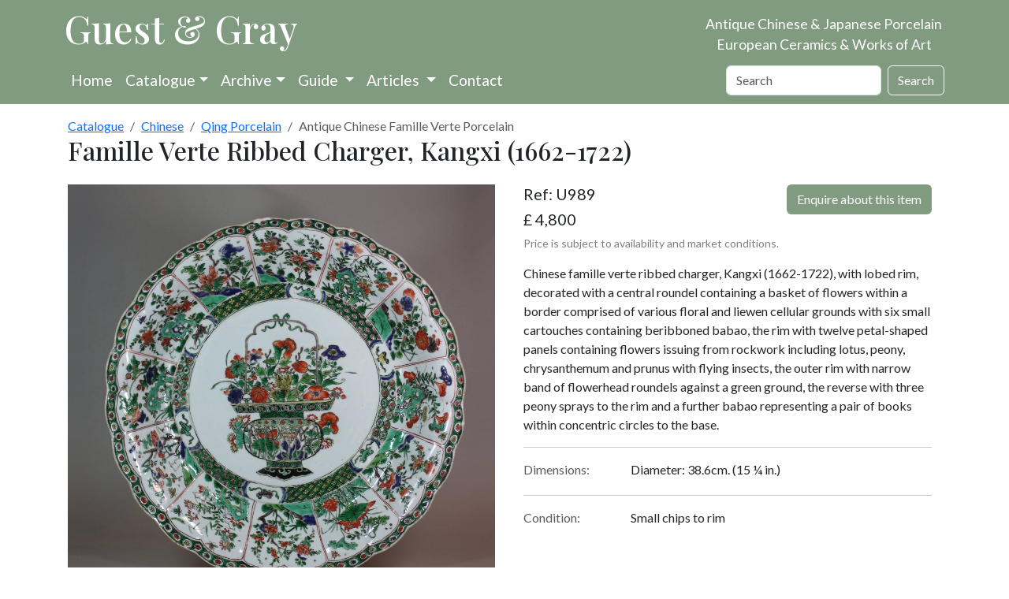

--- FILE ---
content_type: text/html; charset=utf-8
request_url: https://www.chinese-porcelain-art.com/item/U989/famille-verte-ribbed-charger-kangxi-1662-1722/
body_size: 9006
content:






<!doctype html>
<html prefix="og: http://ogp.me/ns#" lang="en-gb">

<head>
  
  
  
  
  

  
  <script>
    cr_site_url = "https://www.chinese-porcelain-art.com";
    cr_external_new_tab = false;
    cr_version = "4.1.1";
  </script>

  <meta charset="utf-8">
  <meta name="viewport" content="width=device-width, initial-scale=1">

  
  




<title>Kangxi</title>
<link rel="canonical" href="https://www.chinese-porcelain-art.com/item/U989/famille-verte-ribbed-charger-kangxi-1662-1722/">
<meta name="description" content="Famille verte ribbed charger, Kangxi (1662-1722), with lobed rim." />







<meta property="og:title" content="Kangxi" />
<meta property="og:description" content="Famille verte ribbed charger, Kangxi (1662-1722), with lobed rim." />
<meta property="og:image" content="https://www.chinese-porcelain-art.com/media/images/U989.original.jpg" />
<meta property="og:site_name" content="Guest and Gray" />
<meta property="og:url" content="https://www.chinese-porcelain-art.com/item/U989/famille-verte-ribbed-charger-kangxi-1662-1722/" />
<meta property="og:type" content="website" />









<meta name="twitter:card" content="summary_large_image" />
<meta name="twitter:title" content="Kangxi">
<meta name="twitter:image" content="https://www.chinese-porcelain-art.com/media/images/U989.original.jpg">
<meta name="twitter:description" content="Famille verte ribbed charger, Kangxi (1662-1722), with lobed rim.">
<meta name="twitter:site" content="@" />







        
          <script type="application/ld+json">
            {"@context": "https://schema.org/", "@type": "Product", "category": "Antique Chinese Famille Verte Porcelain", "name": "Famille verte ribbed charger, Kangxi (1662-1722)", "description": "Chinese famille verte ribbed charger, Kangxi (1662-1722), with lobed rim, decorated with a central roundel containing a basket of flowers within a border comprised of various floral and liewen cellular grounds with six small cartouches containing beribboned babao, the rim with twelve petal-shaped panels containing flowers issuing from rockwork including lotus, peony, chrysanthemum and prunus with flying insects, the outer rim with narrow band of flowerhead roundels against a   green ground, the reverse with three peony sprays to the rim and a further babao representing a pair of books within concentric circles to the base.", "image": ["https://www.chinese-porcelain-art.com/media/images/U989.2e16d0ba.fill-10000x10000.jpg", "https://www.chinese-porcelain-art.com/media/images/U989.2e16d0ba.fill-40000x30000.jpg", "https://www.chinese-porcelain-art.com/media/images/U989.2e16d0ba.fill-16000x9000.jpg"]}
          </script>
        

  
  
  <link rel="stylesheet" href="/static/coderedcms/vendor/bootstrap/dist/css/bootstrap.min.73caa76bd2d9.css?v=4.1.1">
  
  

  
    
  
  <link rel="stylesheet" href="/static/coderedcms/css/crx-front.min.0e6013408dca.css?v=4.1.1">
  
  

  

      <link rel="preconnect" href="https://fonts.gstatic.com">
    <link href="https://fonts.googleapis.com/css2?family=Lato&family=Playfair+Display:wght@500&display=swap"
          rel="stylesheet">
    <link rel="stylesheet" type="text/css" href="/static/website/css/site4.d7bbd7475077.css">
    

  

  
  
  
  
  
  
  
  
  <link rel="icon" type="image/webp" href="/media/images/Favicon.2e16d0ba.fill-256x256.format-webp.webp">
  <link rel="apple-touch-icon" href="/media/images/Favicon.2e16d0ba.fill-180x180.format-png.png">
  <link rel="apple-touch-icon" sizes="120x120" href="/media/images/Favicon.2e16d0ba.fill-120x120.format-png.png">
  <link rel="apple-touch-icon" sizes="180x180" href="/media/images/Favicon.2e16d0ba.fill-180x180.format-png.png">
  <link rel="apple-touch-icon" sizes="152x152" href="/media/images/Favicon.2e16d0ba.fill-152x152.format-png.png">
  <link rel="apple-touch-icon" sizes="167x167" href="/media/images/Favicon.2e16d0ba.fill-167x167.format-png.png">
  
  

  
  
          <script src="/static/shop/js/htmx/htmx_1.9.4.min.484d377093d8.js"></script>
  
  <link rel="stylesheet" href="/static/shop/css/photoswipe.a78e12d3a036.css">
  <link rel="stylesheet" href="/static/shop/css/default-skin.36c613158e16.css">

</head>

<body class="d-flex flex-column crx-hostpage parent-page-3 " id="page-65">
<div id="page-content"> <!-- Customised for sticky footer with d-flex flex-column above -->











  
  <!-- Customised Header and Navbar -->
  <div class="bg-guest">
    <div class="container">
      <div class="row position-relative">
        <div class="col-12 col-lg-8 banner-wrapper">
          <a class="banner-logo" href="/">Guest & Gray</a>
        </div>
        <div class="col-12 col-lg-4">
          <p class="d-none d-lg-block banner-text banner-position">Antique Chinese & Japanese Porcelain<br>European
            Ceramics & Works of Art</p>
          <p class="d-xs-block d-lg-none banner-text">Antique Chinese & Japanese Porcelain<br>European Ceramics & Works
            of
            Art</p>
        </div>
      </div>
      




<nav class="navbar  navbar-expand-lg navbar-dark  bg-guest">
  <div class="container">








    <button class="navbar-toggler" type="button" data-bs-toggle="collapse" data-bs-target="#navbar"
      aria-controls="navbar" aria-expanded="false" aria-label="Toggle navigation">
      <span class="navbar-toggler-icon"></span>
    </button>
    <div class="collapse navbar-collapse" id="navbar">
      
      
      
      <ul class="navbar-nav bg-guest pr-4" >
        
        


  
    
    
    
      
      <li class="nav-item ">
        
        <a href="/pages/"
           
           class="nav-link   "
           
            
            
           data-ga-event-category="Navbar"
            
        >
          
            Home
          
        </a>


        
      </li>
    
  

        
        


  
    
    
    
      

<li class="nav-item dropdown has-megamenu">
  <a class="nav-link dropdown-toggle" href="/catalogue/" data-bs-toggle="dropdown">
    Catalogue</a>
  <div class="dropdown-menu megamenu" role="menu">
    <div class="row">
      <div class="col col-md-6">
          
          <div class="h5 title m-1">Chinese </div>
<ul class="list-unstyled">
  
    
    
      <li><a class="dropdown-item pb-0" href="/catalogue/chinese/ming-and-earlier-porcelain-and-works-of-art/">Ming and Earlier Porcelain and Works of Art</a></li>
    
  
    
    
      <li><a class="dropdown-item pb-0" href="/catalogue/chinese/imperial-monochromes/">Imperial &amp; Monochromes</a></li>
    
  
    
    
      <li><a class="dropdown-item pb-0" href="/catalogue/chinese/chinese-armorial-porcelain/">Chinese Armorial Porcelain</a></li>
    
  
    
    
      <li><a class="dropdown-item pb-0" href="/catalogue/chinese/european-designs-on-chinese-porcelain/">European Designs on Chinese porcelain</a></li>
    
  
    
    
      <li><a class="dropdown-item pb-0" href="/catalogue/chinese/drawings/">Drawings</a></li>
    
  
    
      <li><a class="dropdown-item pb-0" href="/catalogue/chinese/qing-porcelain/">Qing Porcelain</a></li>
      <ul class="list-unstyled">
        
          
            <li><a class="dropdown-item pb-0" href="/catalogue/chinese/qing-porcelain/blue-and-white-porcelain/"><span
                class="pl-3">Blue and White Porcelain</span></a></li>
          
        
          
            <li><a class="dropdown-item pb-0" href="/catalogue/chinese/qing-porcelain/chinese-kangxi-blue-and-white/"><span
                class="pl-3">Chinese Kangxi Blue and White</span></a></li>
          
        
          
            <li><a class="dropdown-item pb-0" href="/catalogue/chinese/qing-porcelain/blue-and-white-teawares/"><span
                class="pl-3">Blue and White Teawares</span></a></li>
          
        
          
            <li><a class="dropdown-item pb-0" href="/catalogue/chinese/qing-porcelain/famille-verte-porcelain/"><span
                class="pl-3">Famille Verte Porcelain</span></a></li>
          
        
          
            <li><a class="dropdown-item pb-0" href="/catalogue/chinese/qing-porcelain/famille-rose-porcelain/"><span
                class="pl-3">Famille Rose Porcelain</span></a></li>
          
        
          
            <li><a class="dropdown-item pb-0" href="/catalogue/chinese/qing-porcelain/famille-rose-teawares/"><span
                class="pl-3">Famille Rose Teawares</span></a></li>
          
        
          
            <li><a class="dropdown-item pb-0" href="/catalogue/chinese/qing-porcelain/imari/"><span
                class="pl-3">Imari</span></a></li>
          
        
      </ul>
    
    
      <li><a class="dropdown-item pb-0" href="/catalogue/chinese/qing-porcelain/">Qing Porcelain</a></li>
    
  
    
    
      <li><a class="dropdown-item pb-0" href="/catalogue/chinese/qing-works-of-art/">Qing Works of Art</a></li>
    
  
    
    
      <li><a class="dropdown-item pb-0" href="/catalogue/chinese/snuff-bottles/">Snuff Bottles</a></li>
    
  
</ul>
      </div>
      <div class="col col-md-6">
          
          <div class="h5 title m-1">Japanese, Islamic and Indian </div>
<ul class="list-unstyled">
  
    
    
      <li><a class="dropdown-item pb-0" href="/catalogue/japanese-islamic-and-indian/japanese-porcelain/">Japanese Porcelain</a></li>
    
  
    
    
      <li><a class="dropdown-item pb-0" href="/catalogue/japanese-islamic-and-indian/works-of-art/">Works of Art</a></li>
    
  
    
    
      <li><a class="dropdown-item pb-0" href="/catalogue/japanese-islamic-and-indian/islamic-and-indian-art/">Islamic and Indian Art</a></li>
    
  
</ul>
           
          <div class="h5 title m-1">European </div>
<ul class="list-unstyled">
  
    
    
      <li><a class="dropdown-item pb-0" href="/catalogue/european/glass/">Glass</a></li>
    
  
    
    
      <li><a class="dropdown-item pb-0" href="/catalogue/european/porcelain/">Porcelain</a></li>
    
  
    
      <li><a class="dropdown-item pb-0" href="/catalogue/european/pottery/">Pottery</a></li>
      <ul class="list-unstyled">
        
          
            <li><a class="dropdown-item pb-0" href="/catalogue/european/pottery/dutch-delft/"><span
                class="pl-3">Dutch Delft</span></a></li>
          
        
          
            <li><a class="dropdown-item pb-0" href="/catalogue/european/pottery/english-pottery/"><span
                class="pl-3">English Pottery</span></a></li>
          
        
          
            <li><a class="dropdown-item pb-0" href="/catalogue/european/pottery/frenchgerman-pottery/"><span
                class="pl-3">French/German Pottery</span></a></li>
          
        
          
            <li><a class="dropdown-item pb-0" href="/catalogue/european/pottery/italian-pottery/"><span
                class="pl-3">Italian Pottery</span></a></li>
          
        
          
            <li><a class="dropdown-item pb-0" href="/catalogue/european/pottery/spanish-pottery/"><span
                class="pl-3">Spanish Pottery</span></a></li>
          
        
      </ul>
    
    
      <li><a class="dropdown-item pb-0" href="/catalogue/european/pottery/">Pottery</a></li>
    
  
    
    
      <li><a class="dropdown-item pb-0" href="/catalogue/european/works-of-art-and-furniture/">Works of Art and Furniture</a></li>
    
  
</ul>
          
          <div class="h5 title m-1">Other </div>
<ul class="list-unstyled">
  
    
    
      <li><a class="dropdown-item pb-0" href="/catalogue/other/contemporary-ceramics/">Contemporary Ceramics</a></li>
    
  
    
    
      <li><a class="dropdown-item pb-0" href="/catalogue/other/books/">Books</a></li>
    
  
    
    
      <li><a class="dropdown-item pb-0" href="/catalogue/other/antique-jewellery-silver/">Antique Jewellery &amp; Silver</a></li>
    
  
    
    
      <li><a class="dropdown-item pb-0" href="/catalogue/other/tiles/">Tiles</a></li>
    
  
</ul>
      </div>
    </div>
  </div>
</li>
    
  

        
        


  
    
    
    
      

<li class="nav-item dropdown has-megamenu">
  <a class="nav-link dropdown-toggle" href="/catalogue/" data-bs-toggle="dropdown">Archive</a>
  <div class="dropdown-menu megamenu" role="menu">
    <div class="row">
      <div class="col col-md-6">
          
          <div class="h5 title m-1">Chinese Archive</div>
<ul class="list-unstyled">
  
    
    
      <li><a class="dropdown-item pb-0" href="/archive/chinese/ming-and-earlier-porcelain-and-works-of-art/">Ming and Earlier Porcelain and Works of Art</a></li>
    
  
    
    
      <li><a class="dropdown-item pb-0" href="/archive/chinese/imperial-monochromes/">Imperial &amp; Monochromes</a></li>
    
  
    
    
      <li><a class="dropdown-item pb-0" href="/archive/chinese/chinese-armorial-porcelain/">Chinese Armorial Porcelain</a></li>
    
  
    
    
      <li><a class="dropdown-item pb-0" href="/archive/chinese/european-designs-on-chinese-porcelain/">European Designs on Chinese porcelain</a></li>
    
  
    
    
      <li><a class="dropdown-item pb-0" href="/archive/chinese/drawings/">Drawings</a></li>
    
  
    
      <li><a class="dropdown-item pb-0" href="/archive/chinese/qing-porcelain/">Qing Porcelain</a></li>
      <ul class="list-unstyled">
        
          
            <li><a class="dropdown-item pb-0" href="/archive/chinese/qing-porcelain/blue-and-white-porcelain/"><span
                class="pl-3">Blue and White Porcelain</span></a></li>
          
        
          
            <li><a class="dropdown-item pb-0" href="/archive/chinese/qing-porcelain/chinese-kangxi-blue-and-white/"><span
                class="pl-3">Chinese Kangxi Blue and White</span></a></li>
          
        
          
            <li><a class="dropdown-item pb-0" href="/archive/chinese/qing-porcelain/blue-and-white-teawares/"><span
                class="pl-3">Blue and White Teawares</span></a></li>
          
        
          
            <li><a class="dropdown-item pb-0" href="/archive/chinese/qing-porcelain/famille-verte-porcelain/"><span
                class="pl-3">Famille Verte Porcelain</span></a></li>
          
        
          
            <li><a class="dropdown-item pb-0" href="/archive/chinese/qing-porcelain/famille-rose-porcelain/"><span
                class="pl-3">Famille Rose Porcelain</span></a></li>
          
        
          
            <li><a class="dropdown-item pb-0" href="/archive/chinese/qing-porcelain/famille-rose-teawares/"><span
                class="pl-3">Famille Rose Teawares</span></a></li>
          
        
          
            <li><a class="dropdown-item pb-0" href="/archive/chinese/qing-porcelain/imari/"><span
                class="pl-3">Imari</span></a></li>
          
        
      </ul>
    
    
      <li><a class="dropdown-item pb-0" href="/archive/chinese/qing-porcelain/">Qing Porcelain</a></li>
    
  
    
    
      <li><a class="dropdown-item pb-0" href="/archive/chinese/qing-works-of-art/">Qing Works of Art</a></li>
    
  
    
    
      <li><a class="dropdown-item pb-0" href="/archive/chinese/snuff-bottles/">Snuff Bottles</a></li>
    
  
</ul>
      </div>
      <div class="col col-md-6">
          
          <div class="h5 title m-1">Japanese, Islamic and Indian Archive</div>
<ul class="list-unstyled">
  
    
    
      <li><a class="dropdown-item pb-0" href="/archive/japanese-islamic-and-indian/japanese-porcelain/">Japanese Porcelain</a></li>
    
  
    
    
      <li><a class="dropdown-item pb-0" href="/archive/japanese-islamic-and-indian/works-of-art/">Works of Art</a></li>
    
  
    
    
      <li><a class="dropdown-item pb-0" href="/archive/japanese-islamic-and-indian/islamic-and-indian-art/">Islamic and Indian Art</a></li>
    
  
</ul>
           
          <div class="h5 title m-1">European Archive</div>
<ul class="list-unstyled">
  
    
    
      <li><a class="dropdown-item pb-0" href="/archive/european/glass/">Glass</a></li>
    
  
    
    
      <li><a class="dropdown-item pb-0" href="/archive/european/porcelain/">Porcelain</a></li>
    
  
    
      <li><a class="dropdown-item pb-0" href="/archive/european/pottery/">Pottery</a></li>
      <ul class="list-unstyled">
        
          
            <li><a class="dropdown-item pb-0" href="/archive/european/pottery/dutch-delft/"><span
                class="pl-3">Dutch Delft</span></a></li>
          
        
          
            <li><a class="dropdown-item pb-0" href="/archive/european/pottery/english-pottery/"><span
                class="pl-3">English Pottery</span></a></li>
          
        
          
            <li><a class="dropdown-item pb-0" href="/archive/european/pottery/frenchgerman-pottery/"><span
                class="pl-3">French/German Pottery</span></a></li>
          
        
          
            <li><a class="dropdown-item pb-0" href="/archive/european/pottery/italian-pottery/"><span
                class="pl-3">Italian Pottery</span></a></li>
          
        
          
            <li><a class="dropdown-item pb-0" href="/archive/european/pottery/spanish-pottery/"><span
                class="pl-3">Spanish Pottery</span></a></li>
          
        
      </ul>
    
    
      <li><a class="dropdown-item pb-0" href="/archive/european/pottery/">Pottery</a></li>
    
  
    
    
      <li><a class="dropdown-item pb-0" href="/archive/european/works-of-art-and-furniture/">Works of Art and Furniture</a></li>
    
  
</ul>
          
          <div class="h5 title m-1">Other Archive</div>
<ul class="list-unstyled">
  
    
    
      <li><a class="dropdown-item pb-0" href="/archive/other/contemporary-ceramics/">Contemporary Ceramics</a></li>
    
  
    
    
      <li><a class="dropdown-item pb-0" href="/archive/other/books/">Books</a></li>
    
  
    
    
      <li><a class="dropdown-item pb-0" href="/archive/other/antique-jewellery-silver/">Antique Jewellery &amp; Silver</a></li>
    
  
    
    
      <li><a class="dropdown-item pb-0" href="/archive/other/tiles/">Tiles</a></li>
    
  
</ul>
      </div>
    </div>
  </div>
</li>
    
  

        
        


  
    
    
    
      
      <li class="nav-item dropdown">
        
        <a href="/pages/information/"
           
           class="nav-link dropdown-toggle  "
           data-bs-toggle="dropdown"
           role="button"
           aria-haspopup="true"
           aria-expanded="false"
           
            
            
           data-ga-event-category="Navbar"
            
        >
          
            Guide
          
        </a>


        
          <ul class="dropdown-menu">
            
              


  
    
    
    
      
      <li class=" ">
        
        <a href="/bibliography"
           
           class="dropdown-item   "
           
            
            
           data-ga-event-category="Navbar"
            
        >
          
            Bibliography
          
        </a>


        
      </li>
    
  

            
            
              
                
                <li><a class="dropdown-item "
                       href="/pages/information/about-us/">About us</a></li>
              
                
                <li><a class="dropdown-item "
                       href="/pages/information/making-a-purchase/">Making a purchase</a></li>
              
                
                <li><a class="dropdown-item "
                       href="/pages/information/museum-links-and-useful-websites/">Museum links and useful websites</a></li>
              
                
                <li><a class="dropdown-item "
                       href="/pages/information/reviews/">Testimonials</a></li>
              
                
                <li><a class="dropdown-item "
                       href="/pages/information/auction/">Antiques, Auctions and More</a></li>
              
                
                <li><a class="dropdown-item "
                       href="/pages/information/auction-law/">Auction Law in Europe</a></li>
              
            
          </ul>
        
      </li>
    
  

        
        


  
    
    
    
      
      <li class="nav-item dropdown">
        
        <a href="/articles"
           
           class="nav-link dropdown-toggle  "
           data-bs-toggle="dropdown"
           role="button"
           aria-haspopup="true"
           aria-expanded="false"
           
            
            
           data-ga-event-category="Navbar"
            
        >
          
            Articles
          
        </a>


        
          <ul class="dropdown-menu">
            
              


  
    
    
    
      
      <li class=" ">
        
        <a href="/pages/articles-top-level/antique-chinese-ceramics-and-works-of-art/"
           
           class="dropdown-item   "
           
            
            
           data-ga-event-category="Navbar"
            
        >
          
            Antique Chinese Ceramics and Works of Art
          
        </a>


        
      </li>
    
  

            
              


  
    
    
    
      
      <li class=" ">
        
        <a href="/pages/articles-top-level/antique-japanese-ceramics-and-works-of-art/"
           
           class="dropdown-item   "
           
            
            
           data-ga-event-category="Navbar"
            
        >
          
            Antique Japanese Ceramics and Works of Art
          
        </a>


        
      </li>
    
  

            
              


  
    
    
    
      
      <li class=" ">
        
        <a href="/pages/articles-top-level/antique-european-ceramics-and-works-of-art/"
           
           class="dropdown-item   "
           
            
            
           data-ga-event-category="Navbar"
            
        >
          
            Antique European Ceramics and Works of Art
          
        </a>


        
      </li>
    
  

            
              


  
    
    
    
      
      <li class=" ">
        
        <a href="/pages/articles-top-level/antique-indian-and-islamic-ceramics-and-works-of-art/"
           
           class="dropdown-item   "
           
            
            
           data-ga-event-category="Navbar"
            
        >
          
            Antique Indian and Islamic Ceramics and Works of Ar
          
        </a>


        
      </li>
    
  

            
              


  
    
    
    
      
      <li class=" ">
        
        <a href="/pages/articles-top-level/articles-on-antique-korean-ceramics-and-works-of-art/"
           
           class="dropdown-item   "
           
            
            
           data-ga-event-category="Navbar"
            
        >
          
            Antique Korean Ceramics and Works of Art
          
        </a>


        
      </li>
    
  

            
            
          </ul>
        
      </li>
    
  

        
        


  
    
    
    
      
      <li class="nav-item ">
        
        <a href="/contact"
           
           class="nav-link   "
           
            
            
           data-ga-event-category="Navbar"
            
        >
          
            Contact
          
        </a>


        
      </li>
    
  

        
                    
      </ul>
      

      
      
      <form class="d-flex ms-auto" role="search" action="/search/" method="GET">
        
        
        
        <div class=""><label class="visually-hidden" for="id_s">Search</label><input type="text" name="s" maxlength="255" class="form-control" placeholder="Search" id="id_s"></div>
        
        <input type="hidden" name="t" id="id_t">
        
        <button class="btn btn-outline-white ms-2 " type="submit">Search</button>
      </form>
      
    </div>
  </div>
</nav>








    </div>
  </div>
    <!-- -->


  <div id="content">
    
  <div class="container-lg p-0">
    <div class="card card-body border-0">
      <nav aria-label="breadcrumb"><ol class="breadcrumb my-0"><li class="breadcrumb-item"><a href="/catalogue/">Catalogue</a></li><li class="breadcrumb-item"><a href="/catalogue/chinese/">Chinese</a></li><li class="breadcrumb-item"><a href="/catalogue/chinese/qing-porcelain/">Qing Porcelain</a></li><li class="breadcrumb-item active" aria-current="page">Antique Chinese Famille Verte Porcelain</li></ol>
      


<h1 class="font-heading mb-4">Famille Verte Ribbed Charger, Kangxi (1662-1722)</h1>

<div class="row">
  <div class="col col-lg-6">
    <div class="card p-0 mb-2 border-0 bg-transparent">
      
        <figure itemprop="associatedMedia" itemscope itemtype="http://schema.org/ImageObject" data-index="0">
          
          <a href="/media/images/U989.original.jpg"
             itemprop="contentUrl"><img alt="U989 Famille verte ribbed charger, Kangxi (1662-1722)" class="img-fluid" height="1000" id="main_image" src="/media/images/U989.max-1000x1000.jpg" width="1000"></a>
        </figure>
        
      
      
    </div>
    
      <div class="d-flex flex-wrap">
        
          <div class="d-flex flex-column pe-2 pb-2">
            
            <img alt="U989 Famille verte ribbed charger, Kangxi (1662-1722)" class="thumb" full="/media/images/U989.original.jpg" height="100" index="1" src="/media/images/U989.max-100x100.jpg" width="100">
            
          </div>
        
          <div class="d-flex flex-column pe-2 pb-2">
            
            <img alt="U989 Famille verte ribbed charger, Kangxi (1662-1722)" class="thumb" full="/media/images/U989b.original.jpg" height="100" index="2" src="/media/images/U989b.max-100x100.jpg" width="100">
            
          </div>
        
          <div class="d-flex flex-column pe-2 pb-2">
            
            <img alt="U989 Famille verte ribbed charger, Kangxi (1662-1722)" class="thumb" full="/media/images/U989c.original.jpg" height="100" index="3" src="/media/images/U989c.max-100x100.jpg" width="100">
            
          </div>
        
          <div class="d-flex flex-column pe-2 pb-2">
            
            <img alt="U989 Famille verte ribbed charger, Kangxi (1662-1722)" class="thumb" full="/media/images/U989d.original.jpg" height="100" index="4" src="/media/images/U989d.max-100x100.jpg" width="100">
            
          </div>
        
      </div>
    
      
  </div>
  <div class="col-lg-6 mb-2 px-4 ">
    <div class="d-flex justify-content-between flex-wrap">
      <div><div class="h5">Ref: U989</div>
        
          <h5> £ 4,800</h5>
          <div class="text-black-50 small">Price is subject to availability and market conditions.</div>
        
      </div>

      
      
      
        <div>
          <button class="btn btn-guest float-end" hx-get="/enquiry/U989/"
                  hx-target="#modals-here">Enquire about this item
          </button>
        </div>
      
    </div>
    <p class="para"><p>Chinese famille verte ribbed charger, Kangxi (1662-1722), with lobed rim, decorated with a central roundel containing a basket of flowers within a border comprised of various floral and liewen cellular grounds with six small cartouches containing beribboned babao, the rim with twelve petal-shaped panels containing flowers issuing from rockwork including lotus, peony, chrysanthemum and prunus with flying insects, the outer rim with narrow band of flowerhead roundels against a 
 green ground, the reverse with three peony sprays to the rim and a further babao representing a pair of books within concentric circles to the base.</p></p>
    
      <hr>
      <div class="row">
        <p class="col-12 col-lg-3 text-muted mb-1">Dimensions:</p>
        <p class="col-12 col-lg-9 mb-1">Diameter: 38.6cm. (15 ¼ in.)</p>
      </div>
    
    
      <hr>
      <div class="row">
        <p class="col-12 col-lg-3 text-muted mb-1">Condition:</p>
        <p class="col-12 col-lg-9 mb-1">Small chips to rim</p>
      </div>
    

    
    
    
    
  </div>
</div>

      <!-- Root element of PhotoSwipe. Must have class pswp. -->
<div class="pswp" tabindex="-1" role="dialog" aria-hidden="true">
  <!-- Background of PhotoSwipe.
       It's a separate element as animating opacity is faster than rgba(). -->
  <div class="pswp__bg"></div>
  <!-- Slides wrapper with overflow:hidden. -->
  <div class="pswp__scroll-wrap">
    <!-- Container that holds slides.
        PhotoSwipe keeps only 3 of them in the DOM to save memory.
        Don't modify these 3 pswp__item elements, data is added later on. -->
    <div class="pswp__container">
      <div class="pswp__item"></div>
      <div class="pswp__item"></div>
      <div class="pswp__item"></div>
    </div>
    <!-- Default (PhotoSwipeUI_Default) interface on top of sliding area. Can be changed. -->
    <div class="pswp__ui pswp__ui--hidden">
      <div class="pswp__top-bar">
        <!--  Controls are self-explanatory. Order can be changed. -->
        <div class="pswp__counter"></div>
        <button class="pswp__button pswp__button--close" title="Close (Esc)"></button>
        <button class="pswp__button pswp__button--share" title="Share"></button>
        <button class="pswp__button pswp__button--fs" title="Toggle fullscreen"></button>
        <button class="pswp__button pswp__button--zoom" title="Zoom in/out"></button>
        <!-- Preloader demo https://codepen.io/dimsemenov/pen/yyBWoR -->
        <!-- element will get class pswp__preloader--active when preloader is running -->
        <div class="pswp__preloader">
          <div class="pswp__preloader__icn">
            <div class="pswp__preloader__cut">
              <div class="pswp__preloader__donut"></div>
            </div>
          </div>
        </div>
      </div>
      <div class="pswp__share-modal pswp__share-modal--hidden pswp__single-tap">
        <div class="pswp__share-tooltip"></div>
      </div>
      <button class="pswp__button pswp__button--arrow--left" title="Previous (arrow left)"></button>
      <button class="pswp__button pswp__button--arrow--right" title="Next (arrow right)"></button>
      <div class="pswp__caption">
        <div class="pswp__caption__center"></div>
      </div>
    </div>
  </div>
</div>
    </div>
  </div>
  <div id="modals-here"></div>

  </div>
</div> <!-- Customised end page-content -->
  <div id="content-walls">
    
    
    
  </div>

<div class="bg-guest mt-2">
  <div class="container">
    <div class="row ">
      <div class="col col-md-4 col-lg-3 text-white mt-3">
        <p class="mb-2"><span style="font-family: Playfair Display; font-size:2em;">Guest &amp; Gray</span><br>
          58 Davies Street<br>London<br>W1K 5LP</p>
        
        <a href="tel:+447968719496" class="text-white">Mobile: +44 (0)7968 719496</a><br>
      </div>
      <div class="col col-md-4 col-lg-3 text-white text-center mt-4">
        <a href="https://www.bada.org/dealer/guest-and-gray">
          <img src="/media/original_images/bada_trans_small.png" height="150" width="150" alt="Bada member">
        </a>
        <br>

        <a href="#"><span class="text-white pt-4 d-lg-none">Site by KT Consultants</span></a><br>
      </div>
      <div class="col col-md-4 col-lg-3 text-white text-lg-center mt-4">
        
        <a href="#" class="text-white h5 mb-2" hx-get="/mail_add/" hx-target="#modals-here">Join our mailing
          list</a><br><br>
        <a href="https://www.instagram.com/guestandgraychineseporcelain/" class="m-2">
          <svg xmlns="http://www.w3.org/2000/svg" width="40" height="40" fill="white" class="bi bi-instagram"
               viewBox="0 0 16 16">
            <path
                d="M8 0C5.829 0 5.556.01 4.703.048 3.85.088 3.269.222 2.76.42a3.917 3.917 0 0 0-1.417.923A3.927 3.927 0 0 0 .42 2.76C.222 3.268.087 3.85.048 4.7.01 5.555 0 5.827 0 8.001c0 2.172.01 2.444.048 3.297.04.852.174 1.433.372 1.942.205.526.478.972.923 1.417.444.445.89.719 1.416.923.51.198 1.09.333 1.942.372C5.555 15.99 5.827 16 8 16s2.444-.01 3.298-.048c.851-.04 1.434-.174 1.943-.372a3.916 3.916 0 0 0 1.416-.923c.445-.445.718-.891.923-1.417.197-.509.332-1.09.372-1.942C15.99 10.445 16 10.173 16 8s-.01-2.445-.048-3.299c-.04-.851-.175-1.433-.372-1.941a3.926 3.926 0 0 0-.923-1.417A3.911 3.911 0 0 0 13.24.42c-.51-.198-1.092-.333-1.943-.372C10.443.01 10.172 0 7.998 0h.003zm-.717 1.442h.718c2.136 0 2.389.007 3.232.046.78.035 1.204.166 1.486.275.373.145.64.319.92.599.28.28.453.546.598.92.11.281.24.705.275 1.485.039.843.047 1.096.047 3.231s-.008 2.389-.047 3.232c-.035.78-.166 1.203-.275 1.485a2.47 2.47 0 0 1-.599.919c-.28.28-.546.453-.92.598-.28.11-.704.24-1.485.276-.843.038-1.096.047-3.232.047s-2.39-.009-3.233-.047c-.78-.036-1.203-.166-1.485-.276a2.478 2.478 0 0 1-.92-.598 2.48 2.48 0 0 1-.6-.92c-.109-.281-.24-.705-.275-1.485-.038-.843-.046-1.096-.046-3.233 0-2.136.008-2.388.046-3.231.036-.78.166-1.204.276-1.486.145-.373.319-.64.599-.92.28-.28.546-.453.92-.598.282-.11.705-.24 1.485-.276.738-.034 1.024-.044 2.515-.045v.002zm4.988 1.328a.96.96 0 1 0 0 1.92.96.96 0 0 0 0-1.92zm-4.27 1.122a4.109 4.109 0 1 0 0 8.217 4.109 4.109 0 0 0 0-8.217zm0 1.441a2.667 2.667 0 1 1 0 5.334 2.667 2.667 0 0 1 0-5.334z"/>
          </svg>
        </a>
        <a href="https://www.facebook.com/guestgray/" class="me-2">
          <svg xmlns="http://www.w3.org/2000/svg" width="40" height="40" fill="white" class="bi bi-facebook"
               viewBox="0 0 16 16">
            <path
                d="M16 8.049c0-4.446-3.582-8.05-8-8.05C3.58 0-.002 3.603-.002 8.05c0 4.017 2.926 7.347 6.75 7.951v-5.625h-2.03V8.05H6.75V6.275c0-2.017 1.195-3.131 3.022-3.131.876 0 1.791.157 1.791.157v1.98h-1.009c-.993 0-1.303.621-1.303 1.258v1.51h2.218l-.354 2.326H9.25V16c3.824-.604 6.75-3.934 6.75-7.951z"/>
          </svg>
        </a>
        <a href="https://twitter.com/guestgray?lang=en-gb" class="me-2">
          <svg xmlns="http://www.w3.org/2000/svg" width="40" height="40" fill="white" class="bi bi-twitter"
               viewBox="0 0 16 16">
            <path
                d="M5.026 15c6.038 0 9.341-5.003 9.341-9.334 0-.14 0-.282-.006-.422A6.685 6.685 0 0 0 16 3.542a6.658 6.658 0 0 1-1.889.518 3.301 3.301 0 0 0 1.447-1.817 6.533 6.533 0 0 1-2.087.793A3.286 3.286 0 0 0 7.875 6.03a9.325 9.325 0 0 1-6.767-3.429 3.289 3.289 0 0 0 1.018 4.382A3.323 3.323 0 0 1 .64 6.575v.045a3.288 3.288 0 0 0 2.632 3.218 3.203 3.203 0 0 1-.865.115 3.23 3.23 0 0 1-.614-.057 3.283 3.283 0 0 0 3.067 2.277A6.588 6.588 0 0 1 .78 13.58a6.32 6.32 0 0 1-.78-.045A9.344 9.344 0 0 0 5.026 15z"/>
          </svg>
        </a>
        <div class="d-lg-none mt-3">
          <a href="/pages/terms-and-conditions/" class="text-white ">Terms &amp; Conditions</a><br>
          <a href="/pages/privacy-policy/" class="text-white ">Privacy Policy</a><br>
          <a href="/admin/"><span class="text-white ">Login</span></a><br>
        </div>
      </div>

      <div class="d-md-none d-lg-block col-lg-3 text-white mt-4 pl-5">
        <a href="/pages/terms-and-conditions/" class="text-white">Terms &amp; Conditions</a><br>
        <a href="/pages/privacy-policy/" class="text-white">Privacy Policy</a><br><br><br>
        <a href="/admin/" class="text-white">Login</a><br>
        <div href="#" class="text-white pt-2">Site by KT Consultants</div>
        <br>
      </div>
    </div>
  </div>
</div>
</div>

<div id="modals-here"></div>
 <!-- Customised -->
  

<footer id="sticky-footer">




</footer>


  
    <script src="/static/website/js/jquery-3.7.1.min.c9771cc3e90e.js"></script>

  <script src="/static/coderedcms/vendor/bootstrap/dist/js/bootstrap.bundle.min.1994b024f8ad.js?v=4.1.1"></script>

  

  
  <script src="/static/coderedcms/js/crx-front.17053164fb7b.js?v=4.1.1"></script>
  

  
  <!--Sets up the image array for photoswipe and handles the click action -->
<script>
  // Add opacity class to first thumb
  const firstThumb = document.querySelector(".thumb");
  if (firstThumb) firstThumb.classList.add("opacity-50");

  let last_index = 0;
  const pswpElement = document.querySelector('.pswp');

  // Build items array
  const items = [
    
    {
      src: '/media/original_images/U989.jpg',
      w:  3000,
      h:  3000,
      title: '',
      index: 0
    },
    
    {
      src: '/media/original_images/U989b.jpg',
      w:  3000,
      h:  3000,
      title: '',
      index: 1
    },
    
    {
      src: '/media/original_images/U989c.jpg',
      w:  3000,
      h:  3000,
      title: '',
      index: 2
    },
    
    {
      src: '/media/original_images/U989d.jpg',
      w:  3000,
      h:  3000,
      title: '',
      index: 3
    },
    
  ];

  // Click handler for all <figure>
  document.querySelectorAll("figure").forEach(figure => {
    figure.addEventListener("click", function (event) {
      event.preventDefault();

      const options = {
        index: last_index - 1,
        bgOpacity: 0.85,
        showHideOpacity: true
      };

      const lightBox = new PhotoSwipe(pswpElement, PhotoSwipeUI_Default, items, options);
      lightBox.init();
    });
  });

  // Thumb click
  document.querySelectorAll(".thumb").forEach(thumb => {
    thumb.addEventListener("click", function () {
      const mainImage = document.querySelector("#main_image");
      if (mainImage) {
        mainImage.src = this.getAttribute("full");
      }

      // Remove opacity on all, add to clicked
      document.querySelectorAll(".thumb").forEach(t => t.classList.remove("opacity-50"));
      this.classList.add("opacity-50");

      last_index = parseInt(this.getAttribute("index"));
    });
  });
</script>

  <script src="/static/shop/js/photoswipe.min.017385b552f7.js"></script>
  <script src="/static/shop/js/photoswipe-ui-default.min.d067f0883540.js"></script>


  


  
  
  
  
</body>

</html>
